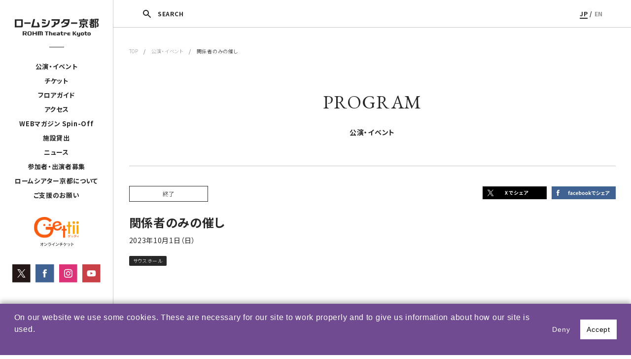

--- FILE ---
content_type: text/html; charset=UTF-8
request_url: https://rohmtheatrekyoto.jp/event/114041/
body_size: 10209
content:
<!DOCTYPE html>
<html lang="ja">
<head>

<!-- Google tag (gtag.js) -->
<script async src="https://www.googletagmanager.com/gtag/js?id=G-8G95YGM7HE"></script>
<script>
  window.dataLayer = window.dataLayer || [];
  function gtag(){dataLayer.push(arguments);}
  gtag('js', new Date());

  gtag('config', 'G-8G95YGM7HE');
</script>
<meta charset="utf-8">
<meta name="viewport" content="width=device-width, initial-scale=1">
<script src="https://rohmtheatrekyoto.jp/wp-content/themes/rohmtheatrekyoto/js/vendor/viewport-extra.min.js"></script>
<script src="https://rohmtheatrekyoto.jp/wp-content/themes/rohmtheatrekyoto/js/vendor/ua.min.js"></script>
<meta name="format-detection" content="telephone=no">
<meta http-equiv="X-UA-Compatible" content="IE=edge,chrome=1">
<meta http-equiv="Content-Type" content="text/http; charset=utf-8" />
<meta name="description" content="ロームシアター京都は、文化芸術の創造・発信拠点として、文化芸術都市・京都の名を高め、京都のまち全体の発展に寄与することを目指しています。舞台芸術公演が行われるホール以外に、賑わいを創出する新しい施設を備えることで、これまでにない開かれた場が生まれ、「劇場のある空間」を中心として、人々の暮らしの感覚と芸術とが相互に繋がり、京都に新しい「劇場文化」を形づくります。">
<meta name="keywords" content="ロームシアター,京都会館,劇場,貸館,演劇,ダンス,コンサート,蔦谷書店,小澤征爾,舞台芸術">
<meta name="author" content="ROHM Theatre Kyoto">
<meta name="copyright" content="Copyright &copy; ROHM Theatre Kyoto All right reserved">
<title>関係者のみの催し  |  ロームシアター京都</title>

<link rel="icon" href="/favicon.ico">
<!--link rel="apple-touch-icon" sizes="180x180" href="/apple-touch-icon.png">-->



<link rel="canonical" href="https://rohmtheatrekyoto.jp/event/114041/" />

	<meta property="og:locale" content="ja_JP" />
	<meta property="fb:app_id" content="2135429073336381" />
	<meta property="og:site_name" content="ロームシアター京都" />
	<meta property="og:type" content="article" />
	<meta property="og:title" content="関係者のみの催し" />
	<meta property="og:url" content="https://rohmtheatrekyoto.jp/event/114041/">
					<meta property="og:description" content="ロームシアター京都は、文化芸術の創造・発信拠点として、文化芸術都市・京都の名を高め、京都のまち全体の発展に寄与することを目指しています。舞台芸術公演が行われるホール以外に、賑わいを創出する新しい施設を" />
					<meta property="og:image" content="https://rohmtheatrekyoto.jp/wp-content/themes/rohmtheatrekyoto/img/profile.jpg" />
				<meta name="twitter:card" content="summary" />
	<meta name="twitter:site" content="https://rohmtheatrekyoto.jp/event/114041/" />
	<meta name="twitter:title" content="関係者のみの催し" />
					<meta name="twitter:description" content="ロームシアター京都は、文化芸術の創造・発信拠点として、文化芸術都市・京都の名を高め、京都のまち全体の発展に寄与することを目指しています。舞台芸術公演が行われるホール以外に、賑わいを創出する新しい施設を" />
					<meta name="twitter:image" content="https://rohmtheatrekyoto.jp/wp-content/themes/rohmtheatrekyoto/img/profile.jpg">
				<meta name="twitter:creator" content="@RT_Kyoto" />


<meta name='robots' content='max-image-preview:large' />
	<style>img:is([sizes="auto" i], [sizes^="auto," i]) { contain-intrinsic-size: 3000px 1500px }</style>
	<link rel="alternate" hreflang="ja" href="https://rohmtheatrekyoto.jp/event/114041/" />
<link rel="alternate" hreflang="x-default" href="https://rohmtheatrekyoto.jp/event/114041/" />
<style id='classic-theme-styles-inline-css' type='text/css'>
/*! This file is auto-generated */
.wp-block-button__link{color:#fff;background-color:#32373c;border-radius:9999px;box-shadow:none;text-decoration:none;padding:calc(.667em + 2px) calc(1.333em + 2px);font-size:1.125em}.wp-block-file__button{background:#32373c;color:#fff;text-decoration:none}
</style>
<style id='global-styles-inline-css' type='text/css'>
:root{--wp--preset--aspect-ratio--square: 1;--wp--preset--aspect-ratio--4-3: 4/3;--wp--preset--aspect-ratio--3-4: 3/4;--wp--preset--aspect-ratio--3-2: 3/2;--wp--preset--aspect-ratio--2-3: 2/3;--wp--preset--aspect-ratio--16-9: 16/9;--wp--preset--aspect-ratio--9-16: 9/16;--wp--preset--color--black: #000000;--wp--preset--color--cyan-bluish-gray: #abb8c3;--wp--preset--color--white: #ffffff;--wp--preset--color--pale-pink: #f78da7;--wp--preset--color--vivid-red: #cf2e2e;--wp--preset--color--luminous-vivid-orange: #ff6900;--wp--preset--color--luminous-vivid-amber: #fcb900;--wp--preset--color--light-green-cyan: #7bdcb5;--wp--preset--color--vivid-green-cyan: #00d084;--wp--preset--color--pale-cyan-blue: #8ed1fc;--wp--preset--color--vivid-cyan-blue: #0693e3;--wp--preset--color--vivid-purple: #9b51e0;--wp--preset--gradient--vivid-cyan-blue-to-vivid-purple: linear-gradient(135deg,rgba(6,147,227,1) 0%,rgb(155,81,224) 100%);--wp--preset--gradient--light-green-cyan-to-vivid-green-cyan: linear-gradient(135deg,rgb(122,220,180) 0%,rgb(0,208,130) 100%);--wp--preset--gradient--luminous-vivid-amber-to-luminous-vivid-orange: linear-gradient(135deg,rgba(252,185,0,1) 0%,rgba(255,105,0,1) 100%);--wp--preset--gradient--luminous-vivid-orange-to-vivid-red: linear-gradient(135deg,rgba(255,105,0,1) 0%,rgb(207,46,46) 100%);--wp--preset--gradient--very-light-gray-to-cyan-bluish-gray: linear-gradient(135deg,rgb(238,238,238) 0%,rgb(169,184,195) 100%);--wp--preset--gradient--cool-to-warm-spectrum: linear-gradient(135deg,rgb(74,234,220) 0%,rgb(151,120,209) 20%,rgb(207,42,186) 40%,rgb(238,44,130) 60%,rgb(251,105,98) 80%,rgb(254,248,76) 100%);--wp--preset--gradient--blush-light-purple: linear-gradient(135deg,rgb(255,206,236) 0%,rgb(152,150,240) 100%);--wp--preset--gradient--blush-bordeaux: linear-gradient(135deg,rgb(254,205,165) 0%,rgb(254,45,45) 50%,rgb(107,0,62) 100%);--wp--preset--gradient--luminous-dusk: linear-gradient(135deg,rgb(255,203,112) 0%,rgb(199,81,192) 50%,rgb(65,88,208) 100%);--wp--preset--gradient--pale-ocean: linear-gradient(135deg,rgb(255,245,203) 0%,rgb(182,227,212) 50%,rgb(51,167,181) 100%);--wp--preset--gradient--electric-grass: linear-gradient(135deg,rgb(202,248,128) 0%,rgb(113,206,126) 100%);--wp--preset--gradient--midnight: linear-gradient(135deg,rgb(2,3,129) 0%,rgb(40,116,252) 100%);--wp--preset--font-size--small: 13px;--wp--preset--font-size--medium: 20px;--wp--preset--font-size--large: 36px;--wp--preset--font-size--x-large: 42px;--wp--preset--spacing--20: 0.44rem;--wp--preset--spacing--30: 0.67rem;--wp--preset--spacing--40: 1rem;--wp--preset--spacing--50: 1.5rem;--wp--preset--spacing--60: 2.25rem;--wp--preset--spacing--70: 3.38rem;--wp--preset--spacing--80: 5.06rem;--wp--preset--shadow--natural: 6px 6px 9px rgba(0, 0, 0, 0.2);--wp--preset--shadow--deep: 12px 12px 50px rgba(0, 0, 0, 0.4);--wp--preset--shadow--sharp: 6px 6px 0px rgba(0, 0, 0, 0.2);--wp--preset--shadow--outlined: 6px 6px 0px -3px rgba(255, 255, 255, 1), 6px 6px rgba(0, 0, 0, 1);--wp--preset--shadow--crisp: 6px 6px 0px rgba(0, 0, 0, 1);}:where(.is-layout-flex){gap: 0.5em;}:where(.is-layout-grid){gap: 0.5em;}body .is-layout-flex{display: flex;}.is-layout-flex{flex-wrap: wrap;align-items: center;}.is-layout-flex > :is(*, div){margin: 0;}body .is-layout-grid{display: grid;}.is-layout-grid > :is(*, div){margin: 0;}:where(.wp-block-columns.is-layout-flex){gap: 2em;}:where(.wp-block-columns.is-layout-grid){gap: 2em;}:where(.wp-block-post-template.is-layout-flex){gap: 1.25em;}:where(.wp-block-post-template.is-layout-grid){gap: 1.25em;}.has-black-color{color: var(--wp--preset--color--black) !important;}.has-cyan-bluish-gray-color{color: var(--wp--preset--color--cyan-bluish-gray) !important;}.has-white-color{color: var(--wp--preset--color--white) !important;}.has-pale-pink-color{color: var(--wp--preset--color--pale-pink) !important;}.has-vivid-red-color{color: var(--wp--preset--color--vivid-red) !important;}.has-luminous-vivid-orange-color{color: var(--wp--preset--color--luminous-vivid-orange) !important;}.has-luminous-vivid-amber-color{color: var(--wp--preset--color--luminous-vivid-amber) !important;}.has-light-green-cyan-color{color: var(--wp--preset--color--light-green-cyan) !important;}.has-vivid-green-cyan-color{color: var(--wp--preset--color--vivid-green-cyan) !important;}.has-pale-cyan-blue-color{color: var(--wp--preset--color--pale-cyan-blue) !important;}.has-vivid-cyan-blue-color{color: var(--wp--preset--color--vivid-cyan-blue) !important;}.has-vivid-purple-color{color: var(--wp--preset--color--vivid-purple) !important;}.has-black-background-color{background-color: var(--wp--preset--color--black) !important;}.has-cyan-bluish-gray-background-color{background-color: var(--wp--preset--color--cyan-bluish-gray) !important;}.has-white-background-color{background-color: var(--wp--preset--color--white) !important;}.has-pale-pink-background-color{background-color: var(--wp--preset--color--pale-pink) !important;}.has-vivid-red-background-color{background-color: var(--wp--preset--color--vivid-red) !important;}.has-luminous-vivid-orange-background-color{background-color: var(--wp--preset--color--luminous-vivid-orange) !important;}.has-luminous-vivid-amber-background-color{background-color: var(--wp--preset--color--luminous-vivid-amber) !important;}.has-light-green-cyan-background-color{background-color: var(--wp--preset--color--light-green-cyan) !important;}.has-vivid-green-cyan-background-color{background-color: var(--wp--preset--color--vivid-green-cyan) !important;}.has-pale-cyan-blue-background-color{background-color: var(--wp--preset--color--pale-cyan-blue) !important;}.has-vivid-cyan-blue-background-color{background-color: var(--wp--preset--color--vivid-cyan-blue) !important;}.has-vivid-purple-background-color{background-color: var(--wp--preset--color--vivid-purple) !important;}.has-black-border-color{border-color: var(--wp--preset--color--black) !important;}.has-cyan-bluish-gray-border-color{border-color: var(--wp--preset--color--cyan-bluish-gray) !important;}.has-white-border-color{border-color: var(--wp--preset--color--white) !important;}.has-pale-pink-border-color{border-color: var(--wp--preset--color--pale-pink) !important;}.has-vivid-red-border-color{border-color: var(--wp--preset--color--vivid-red) !important;}.has-luminous-vivid-orange-border-color{border-color: var(--wp--preset--color--luminous-vivid-orange) !important;}.has-luminous-vivid-amber-border-color{border-color: var(--wp--preset--color--luminous-vivid-amber) !important;}.has-light-green-cyan-border-color{border-color: var(--wp--preset--color--light-green-cyan) !important;}.has-vivid-green-cyan-border-color{border-color: var(--wp--preset--color--vivid-green-cyan) !important;}.has-pale-cyan-blue-border-color{border-color: var(--wp--preset--color--pale-cyan-blue) !important;}.has-vivid-cyan-blue-border-color{border-color: var(--wp--preset--color--vivid-cyan-blue) !important;}.has-vivid-purple-border-color{border-color: var(--wp--preset--color--vivid-purple) !important;}.has-vivid-cyan-blue-to-vivid-purple-gradient-background{background: var(--wp--preset--gradient--vivid-cyan-blue-to-vivid-purple) !important;}.has-light-green-cyan-to-vivid-green-cyan-gradient-background{background: var(--wp--preset--gradient--light-green-cyan-to-vivid-green-cyan) !important;}.has-luminous-vivid-amber-to-luminous-vivid-orange-gradient-background{background: var(--wp--preset--gradient--luminous-vivid-amber-to-luminous-vivid-orange) !important;}.has-luminous-vivid-orange-to-vivid-red-gradient-background{background: var(--wp--preset--gradient--luminous-vivid-orange-to-vivid-red) !important;}.has-very-light-gray-to-cyan-bluish-gray-gradient-background{background: var(--wp--preset--gradient--very-light-gray-to-cyan-bluish-gray) !important;}.has-cool-to-warm-spectrum-gradient-background{background: var(--wp--preset--gradient--cool-to-warm-spectrum) !important;}.has-blush-light-purple-gradient-background{background: var(--wp--preset--gradient--blush-light-purple) !important;}.has-blush-bordeaux-gradient-background{background: var(--wp--preset--gradient--blush-bordeaux) !important;}.has-luminous-dusk-gradient-background{background: var(--wp--preset--gradient--luminous-dusk) !important;}.has-pale-ocean-gradient-background{background: var(--wp--preset--gradient--pale-ocean) !important;}.has-electric-grass-gradient-background{background: var(--wp--preset--gradient--electric-grass) !important;}.has-midnight-gradient-background{background: var(--wp--preset--gradient--midnight) !important;}.has-small-font-size{font-size: var(--wp--preset--font-size--small) !important;}.has-medium-font-size{font-size: var(--wp--preset--font-size--medium) !important;}.has-large-font-size{font-size: var(--wp--preset--font-size--large) !important;}.has-x-large-font-size{font-size: var(--wp--preset--font-size--x-large) !important;}
:where(.wp-block-post-template.is-layout-flex){gap: 1.25em;}:where(.wp-block-post-template.is-layout-grid){gap: 1.25em;}
:where(.wp-block-columns.is-layout-flex){gap: 2em;}:where(.wp-block-columns.is-layout-grid){gap: 2em;}
:root :where(.wp-block-pullquote){font-size: 1.5em;line-height: 1.6;}
</style>
<link rel='stylesheet' id='contact-form-7-css' href='https://rohmtheatrekyoto.jp/wp-content/plugins/contact-form-7/includes/css/styles.css?ver=6.0.6' type='text/css' media='all' />
<link rel='stylesheet' id='contact-form-7-confirm-css' href='https://rohmtheatrekyoto.jp/wp-content/plugins/contact-form-7-add-confirm/includes/css/styles.css?ver=5.1' type='text/css' media='all' />
<link rel='stylesheet' id='rohmtheatrekyoto_drawer-css' href='https://rohmtheatrekyoto.jp/wp-content/themes/rohmtheatrekyoto/assets/css/drawer.css?ver=6.8.3' type='text/css' media='all' />
<link rel='stylesheet' id='rohmtheatrekyoto_theme_style-css' href='https://rohmtheatrekyoto.jp/wp-content/themes/rohmtheatrekyoto/assets/css/style.css?ver=6.8.3' type='text/css' media='all' />
<link rel='stylesheet' id='rohmtheatrekyoto_slider-css' href='https://rohmtheatrekyoto.jp/wp-content/themes/rohmtheatrekyoto/assets/css/slick.css?ver=6.8.3' type='text/css' media='all' />
<link rel='stylesheet' id='rohmtheatrekyoto_slider_theme-css' href='https://rohmtheatrekyoto.jp/wp-content/themes/rohmtheatrekyoto/assets/css/slick-theme.css?ver=6.8.3' type='text/css' media='all' />
<link rel='stylesheet' id='rohmtheatrekyoto_popup-css' href='https://rohmtheatrekyoto.jp/wp-content/themes/rohmtheatrekyoto/assets/css/magnific-popup.css?ver=6.8.3' type='text/css' media='all' />
<script type="text/javascript" src="https://rohmtheatrekyoto.jp/wp-includes/js/jquery/jquery.min.js?ver=3.7.1" id="jquery-core-js"></script>
<script type="text/javascript" src="https://rohmtheatrekyoto.jp/wp-includes/js/jquery/jquery-migrate.min.js?ver=3.4.1" id="jquery-migrate-js"></script>
<script type="text/javascript" src="https://rohmtheatrekyoto.jp/wp-content/themes/rohmtheatrekyoto/js/vendor/modernizr-2.8.3-respond-1.4.2.min.js?ver=6.8.3" id="rohmtheatrekyoto_modernizr-js"></script>
<script type="text/javascript" src="https://rohmtheatrekyoto.jp/wp-content/themes/rohmtheatrekyoto/js/vendor/picturefill.js?ver=6.8.3" id="rohmtheatrekyoto_picturefill-js"></script>
<link rel="canonical" href="https://rohmtheatrekyoto.jp/event/114041/" />
</head>
<body class="wp-singular event-template-default single single-event postid-114041 wp-theme-rohmtheatrekyoto drawer drawer--top ja">

<script type="text/javascript">
  var _ulcc_conf = _ulcc_conf || {};
  _ulcc_conf['domain'] = 'rohmtheatrekyoto.jp';
  _ulcc_conf['ga_tracking_id'] = 'G-8G95YGM7HE';
  _ulcc_conf['cookie_policy_url'] = ''
  _ulcc_conf['cookie_expiry_days'] = { 'allow': 365, 'deny': 30 };


  var _ulccwid_options = {
    design: {
      bg_color: "#704b92",
      text_color: "#FFFFFF",
      btn_bg_color: "#FFFFFF",
      btn_text_color: "#000000"
    },
    content: {
      ja: {
        message: "当サイトでは、利用状況を把握するためクッキーを使用しています。サイトのクッキーに関しては、『<a href='https://rohmtheatrekyoto.jp/site-policy/''>サイトポリシー</a>』をご覧ください。お客様情報の取扱いに関しては、『<a href='https://rohmtheatrekyoto.jp/privacy/''>プライバシーポリシー</a>』をご覧ください。",
        link_text: "",
        link_url: "",
        allow_btn_text: "同意する",
        deny_btn_text: "同意しない"
      },
      en: {
        message: "",
        link_text: "",
        link_url: "",
        allow_btn_text: "",
        deny_btn_text: ""
      }
    }
  };

  var _ulcc_allow_cookie_function = function(){
  };

  var _ulcc_deny_cookie_function = function(){
  };

  var _gaq = _gaq || [];
  (function () {
    var js_src = 'https://rohmtheatrekyoto.jp/wp-content/themes/rohmtheatrekyoto/js/ulcc.min.js';
    var style_src = 'https://rohmtheatrekyoto.jp/wp-content/themes/rohmtheatrekyoto/assets/css/ulcc.css';

    var cc = document.createElement('script'); cc.type = 'text/javascript'; cc.async = true;
    cc.src = js_src;
    var s = document.getElementsByTagName('script')[0];
    s.parentNode.insertBefore(cc, s);

    var head = document.getElementsByTagName('head')[0];
    var link = document.createElement('link');
    link.rel = 'stylesheet';
    link.type = 'text/css';
    link.href = style_src;
    link.media = 'all';
    head.appendChild(link);
  })();
</script>

<script>
  window.fbAsyncInit = function() {
    FB.init({
      appId      : '2135429073336381',
      xfbml      : true,
      version    : 'v3.1'
    });
    FB.AppEvents.logPageView();
  };

  (function(d, s, id){
     var js, fjs = d.getElementsByTagName(s)[0];
     if (d.getElementById(id)) {return;}
     js = d.createElement(s); js.id = id;
     js.src = "https://connect.facebook.net/en_US/sdk.js";
     fjs.parentNode.insertBefore(js, fjs);
   }(document, 'script', 'facebook-jssdk'));
</script>


<div class="btn-sp sp">
    <button type="button" class="drawer-toggle drawer-hamburger">
      <span class="drawer-hamburger-icon"></span>
    </button>
</div>


<div class="drawer-nav sp" role="navigation">
  <div class="drawer-menu">
    <div class="navi">
                <div class="lang-box"><a href="https://rohmtheatrekyoto.jp/event/114041/" class="on">JP</a> / <a href="" class="">EN</a></div>
        <ul class="gnavi">
          <li class="drawer-dropdown">
            <a href="#" data-toggle="dropdown" role="button" aria-expanded="false" class="row">公演・イベント<div class="icn"><span></span></div></a>
            <ul class="drawer-dropdown-menu">
              <li><a href="https://rohmtheatrekyoto.jp/program/">月間スケジュール</a></li>
              <!--li><a href=""></a></li-->
              <li><a href="https://rohmtheatrekyoto.jp/program/season2025/">自主事業ラインアップ</a></li>

              <li><a href="https://rohmtheatrekyoto.jp/program/all-year/">通年事業</a></li>
              <li><a href="https://rohmtheatrekyoto.jp/repertory/">レパートリー作品</a></li>              <li><a href="https://rohmtheatrekyoto.jp/program/past/">過去の公演・イベント</a></li>
              <li><a href="https://rohmtheatrekyoto.jp/archives/">コラム＆アーカイヴ</a></li>            </ul>
          </li>

                      <li class="drawer-dropdown">
              <a href="#" data-toggle="dropdown" role="button" aria-expanded="false" class="row">チケット<div class="icn"><span></span></div></a>
              <ul class="drawer-dropdown-menu">
                <li><a href="https://rohmtheatrekyoto.jp/tickets/">チケット</a></li>
                <li><a href="https://rohmtheatrekyoto.jp/membership/">Club会員（有料会員）</a></li>
              </ul>
            </li>
          

                      <li class="drawer-dropdown">
              <a href="#" data-toggle="dropdown" role="button" aria-expanded="false" class="row">フロアガイド<div class="icn"><span></span></div></a>
              <ul class="drawer-dropdown-menu">
               <li><a href="https://rohmtheatrekyoto.jp/floorguide/">フロアガイド</a></li>
                <li><a href="https://rohmtheatrekyoto.jp/accessibility/">アクセシビリティ</a></li>
                <!--li><a href=""></a></li-->
              </ul>
            </li>
          

          <li><a href="https://rohmtheatrekyoto.jp/access/">アクセス</a></li>
          <li><a href="https://rohmtheatrekyoto.jp/spin-off/">WEBマガジン Spin-Off</a></li>
                      <li class="drawer-dropdown">
              <a href="#" data-toggle="dropdown" role="button" aria-expanded="false" class="row">施設貸出<div class="icn"><span></span></div></a>
              <ul class="drawer-dropdown-menu">
               <li><a href="https://rohmtheatrekyoto.jp/rental/">貸出利用にあたって</a></li>
                <li><a href="https://rohmtheatrekyoto.jp/rental/apply/">利用申請</a></li>
                <li><a href="https://rohmtheatrekyoto.jp/rental/price/">料金</a></li>
                <li><a href="https://rohmtheatrekyoto.jp/rental/facility/">設備</a></li>
                <li><a href="https://rohmtheatrekyoto.jp/rental/download/">申請書・図面等ダウンロード</a></li>
                <li><a href="https://rohmtheatrekyoto.jp/rental/table/">施設空き状況表</a></li>
              </ul>
            </li>
          
                      <li><a href="https://rohmtheatrekyoto.jp/news/">ニュース</a></li>
          
                      <li><a href="https://rohmtheatrekyoto.jp/join/">参加者・出演者募集</a></li>
          
          <li class="drawer-dropdown">
            <a href="#" data-toggle="dropdown" role="button" aria-expanded="false" class="row">ロームシアター京都について<div class="icn"><span></span></div></a>
            <ul class="drawer-dropdown-menu">
              <li><a href="https://rohmtheatrekyoto.jp/about/#concept" class="a1">ロームシアター京都について</a></li>
              <li><a href="https://rohmtheatrekyoto.jp/about/#concept" class="a2">劇場コンセプト</a></li>
              <li><a href="https://rohmtheatrekyoto.jp/about/#history" class="a3">沿革</a></li>
              <li><a href="https://rohmtheatrekyoto.jp/about/#message" class="a4">ごあいさつ</a></li>
            </ul>
          </li>

                      <li><a href="https://rohmtheatrekyoto.jp/supporter/">ご支援のお願い</a></li>
            <li><a href="https://rohmtheatrekyoto.jp/press/">プレス</a></li>
            <li><a href="https://rohmtheatrekyoto.jp/administration/">採用・入札情報</a></li>
            <li><a href="https://rohmtheatrekyoto.jp/site-policy/">サイトポリシー</a></li>
            <li><a href="https://rohmtheatrekyoto.jp/privacy/">プライバシーポリシー</a></li>
          
        </ul>
        <div class="header-banner-list-sp row-space">
            <div class="left">
              <a href="https://www.s2.e-get.jp/kyoto/pt/" target="_blank" rel="noopener noreferrer"><img src="https://rohmtheatrekyoto.jp/wp-content/themes/rohmtheatrekyoto/img/gettii_banner.svg" alt="Gettii オンラインチケット"></a>            </div>
            <ul class="row">
              <li><a href="https://twitter.com/RT_Kyoto" target="_blank" rel="noopener noreferrer"><img src="https://rohmtheatrekyoto.jp/wp-content/themes/rohmtheatrekyoto/img/x_icon.svg" alt="Twitter"></a></li>
              <li><a href="https://www.facebook.com/ROHMTheatreKyoto/" target="_blank" rel="noopener noreferrer"><img src="https://rohmtheatrekyoto.jp/wp-content/themes/rohmtheatrekyoto/img/fb_icon.svg" alt="facebook"></a></li>
              <li><a href="https://www.instagram.com/rohmtheatrekyoto/" target="_blank" rel="noopener noreferrer"><img src="https://rohmtheatrekyoto.jp/wp-content/themes/rohmtheatrekyoto/img/insta_icon.svg" alt="Instagram"></a></li>
              <li><a href="https://www.youtube.com/c/ROHMTheatreKyoto2016" target="_blank" rel="noopener noreferrer"><img src="https://rohmtheatrekyoto.jp/wp-content/themes/rohmtheatrekyoto/img/yt_icon.svg" alt="YouTube"></a></li>
            </ul>
        </div>
    </div>
  </div>
</div>



<div class="rtk">
<header>
  <div class="inner">

    <div class="search-btn-sp"></div>

                <p class="logo"><a href="https://rohmtheatrekyoto.jp"><img src="https://rohmtheatrekyoto.jp/wp-content/themes/rohmtheatrekyoto/img/ROHMtheatre_logo.svg" alt="ロームシアター京都"></a></p>
          
    <div class="pctb">
      <nav>
        <div class="line"></div>
        <ul>
          <li class="btn-submenu">
                          <a href="https://rohmtheatrekyoto.jp/program/">公演・イベント</a>
                        <div class="sub">
              <div class="sub-menu-btn"><span><a href="https://rohmtheatrekyoto.jp/program/">月間スケジュール</a></span></div>
                            <div class="sub-menu-btn"><!--div class="sub-menu-btn dropsubmenu"-->
                <span class="b"><a href="https://rohmtheatrekyoto.jp/program/season2025/" class="subsubbtn">自主事業ラインアップ</a></span>                <!--div class="subsub">
                  <span><a href="https://rohmtheatrekyoto.jp/program/season2023/">2023年度 自主事業</a></span>
                  <span><a href="https://rohmtheatrekyoto.jp/program/season2024/">2024年度 自主事業</a></span>
                </div-->
              </div>
              <div class="sub-menu-btn">
                <span class="b"><a href="https://rohmtheatrekyoto.jp/program/all-year/" class="subsubbtn">通年事業</a></span>
              </div>
                              <div class="sub-menu-btn">
                  <span><a href="https://rohmtheatrekyoto.jp/repertory/">レパートリー作品</a></span>
                </div>
                            <div class="sub-menu-btn">
                <span><a href="https://rohmtheatrekyoto.jp/program/past/">過去の公演・イベント</a></span>
              </div>
                              <div class="sub-menu-btn">
                  <span><a href="https://rohmtheatrekyoto.jp/archives/">コラム＆アーカイヴ</a></span>
                </div>
                          </div>
          </li>
                      <li class="btn-submenu3"><a href="https://rohmtheatrekyoto.jp/tickets/">チケット</a>
              <div class="sub3">
                <div class="sub-menu-btn"><span><a href="https://rohmtheatrekyoto.jp/tickets/">チケット</a></span></div>
                <div class="sub-menu-btn"><span><a href="https://rohmtheatrekyoto.jp/tickets/membership/">Club会員（有料会員）</a></span></div>
              </div>
            </li>
          
          
                      <li class="btn-submenu4"><a href="https://rohmtheatrekyoto.jp/floorguide/">フロアガイド</a>
              <div class="sub4">
                <div class="sub-menu-btn"><span><a href="https://rohmtheatrekyoto.jp/floorguide/">フロアガイド</a></span></div>
                <div class="sub-menu-btn"><span><a href="https://rohmtheatrekyoto.jp/accessibility/">アクセシビリティ</a></span></div>
                <!--div class="sub-menu-btn"><span><a href=""></a></span></div-->
              </div>
            </li>
          
           <li><a href="https://rohmtheatrekyoto.jp/access/">アクセス</a></li>
           <li><a href="https://rohmtheatrekyoto.jp/spin-off/">WEBマガジン Spin-Off</a></li>
                      <li class="btn-submenu2"><a href="https://rohmtheatrekyoto.jp/rental/">施設貸出</a>
              <div class="sub2">
                <div class="sub-menu-btn"><span><a href="https://rohmtheatrekyoto.jp/rental/">貸出利用にあたって</a></span></div>
                <div class="sub-menu-btn"><span><a href="https://rohmtheatrekyoto.jp/rental/apply/">利用申請</a></span></div>
                <div class="sub-menu-btn"><span><a href="https://rohmtheatrekyoto.jp/rental/price/">料金</a></span></div>
                <div class="sub-menu-btn"><span><a href="https://rohmtheatrekyoto.jp/rental/facility/">設備</a></span></div>
                <div class="sub-menu-btn"><span><a href="https://rohmtheatrekyoto.jp/rental/download/">申請書・図面等ダウンロード</a></span></div>
                <div class="sub-menu-btn"><span><a href="https://rohmtheatrekyoto.jp/rental/table/">施設空き状況表</a></span></div>
              </div>
            </li>
                    <li><a href="https://rohmtheatrekyoto.jp/news/">ニュース</a></li>          <li><a href="https://rohmtheatrekyoto.jp/join/">参加者・出演者募集</a></li>
          <li><a href="https://rohmtheatrekyoto.jp/about/">ロームシアター京都について</a></li>

          <li><a href="https://rohmtheatrekyoto.jp/supporter">ご支援のお願い</a></li>        </ul>
      </nav>
      <ul class="header-banner-list">
          <li class="getti">
            <a href="https://www.s2.e-get.jp/kyoto/pt/" target="_blank" rel="noopener noreferrer"><img src="https://rohmtheatrekyoto.jp/wp-content/themes/rohmtheatrekyoto/img/gettii_banner.svg" alt="Gettii オンラインチケット"></a></li>
      </ul>
      <ul class="header-banner-list sns-b-area row">
          <li class="tw"><a href="https://twitter.com/RT_Kyoto" target="_blank" rel="noopener noreferrer"><img src="https://rohmtheatrekyoto.jp/wp-content/themes/rohmtheatrekyoto/img/x_icon.svg" alt="Twitter"></a></li>
          <li class="fb"><a href="https://www.facebook.com/ROHMTheatreKyoto/" target="_blank" rel="noopener noreferrer"><img src="https://rohmtheatrekyoto.jp/wp-content/themes/rohmtheatrekyoto/img/fb_icon.svg" alt="facebook"></a></li>
          <li class="insta"><a href="https://www.instagram.com/rohmtheatrekyoto/" target="_blank" rel="noopener noreferrer"><img src="https://rohmtheatrekyoto.jp/wp-content/themes/rohmtheatrekyoto/img/insta_icon.svg" alt="Instagram"></a></li>
          <li class="yt"><a href="https://www.youtube.com/c/ROHMTheatreKyoto2016" target="_blank" rel="noopener noreferrer"><img src="https://rohmtheatrekyoto.jp/wp-content/themes/rohmtheatrekyoto/img/yt_icon.svg" alt="YouTube"></a></li>
      </ul>
    </div>
  </div>

  <div class="search-box-sp">
      <div class="h-search-box">
        <form role="search" method="GET" id="searchform" action="https://rohmtheatrekyoto.jp/" >
          <div class="row">
            <input type="text" value="" name="s" class="s" placeholder="キーワードを入力" />
            <input type="submit" class="searchsubmit" value="SEARCH" />
          </div>
        </form>
      </div>
  </div>



    

</header>





<div id="container">

  <div class="pctb">
    <div class="page-bar">
      <div class="search-box">
          <div class="row-space">
            <div class="h-search-box">
              <form role="search" method="GET" id="searchform" action="https://rohmtheatrekyoto.jp/" >
                <input type="text" value="" name="s" class="s" placeholder="キーワードを入力" />
                <input type="submit" class="searchsubmit" value="SEARCH" />
              </form>
            </div>
            <div class="h-search-close-btn"><img src="https://rohmtheatrekyoto.jp/wp-content/themes/rohmtheatrekyoto/img/icon-close.png" alt="閉じる"></div>
          </div>
      </div>
      <div class="co-head row">
        <div class="search-btn"><span>SEARCH</span></div>
        <div class="lang-box"><a href="https://rohmtheatrekyoto.jp/event/114041/" class="on">JP</a> / <a href="" class="">EN</a></div>
      </div>
    </div>


  </div>






	<section id="pan">
		<div class="inner_wrapper">
			<a href="https://rohmtheatrekyoto.jp">TOP</a>　/　<a href="https://rohmtheatrekyoto.jp/program/">公演・イベント</a>　/　関係者のみの催し		</div>
	</section>





	<article class="post-content-box">
		<div class="inner_wrapper">
			<div class="p-ttl">PROGRAM<span>公演・イベント</span></div>


			<div class="rohm-post-box">
				<div class="post-header">
					<div class="row-space-pc">
						<div class="meta">
							<div class="row">
								<p class="status"><span>終了</span></p>															</div>
							<p class="sub-ttl"></p>
							<h1>関係者のみの催し</h1>
														<p class="date">2023年10月1日（日）</p>
							<span class="place">サウスホール</span>						</div>
						
<div class="post-sns-box">
	<ul class="row">
		<li><a href="http://twitter.com/share?text=%E9%96%A2%E4%BF%82%E8%80%85%E3%81%AE%E3%81%BF%E3%81%AE%E5%82%AC%E3%81%97&url=https://rohmtheatrekyoto.jp/event/114041/&hashtags=" rel="nofollow" onclick="window.open(this.href, 'window', 'width=650, height=450, menubar=no, toolbar=no, scrollbars=yes'); return false;"><img src="https://rohmtheatrekyoto.jp/wp-content/themes/rohmtheatrekyoto/img/x_banner_small.svg" alt="twitter"></a></li>
		<li><a href="https://www.facebook.com/sharer/sharer.php?u=https://rohmtheatrekyoto.jp/event/114041/" onclick="window.open(this.href, 'window', 'width=650, height=450, menubar=no, toolbar=no, scrollbars=yes'); return false;"><img src="https://rohmtheatrekyoto.jp/wp-content/themes/rohmtheatrekyoto/img/facebook_banner_small.svg" alt="facebook"></a></li>
	</ul>
</div>					</div>
				</div>

				<div class="post-body">
					<section>

								
						<div class="description row-space-pc">
							<div class="txt">
															</div>
													</div>
					</section>
										<section>
												<div class="post-detail-box2 row-space-pc">
													<div class="left">
								<h2>開催日時・会場</h2>

							
							</div>
							<div class="right">
																										<p>2023年10月1日（日）</p>

									
																					<p>会場：<a href="https://rohmtheatrekyoto.jp/floorguide/south-hall/">サウスホール</a></p>
												
																									</div>
						</div>
					</section>
																																					</div>
			</div>



			

						
			<div class="btn-wt-bk-line-arrow2"><a href="https://rohmtheatrekyoto.jp/program/">月間スケジュールに戻る</a></div>

		</div>
	</article>





<footer>
	<div class="pctb">
	<ul class="fnavi row-space-wrap-pc">
		<li>
			<h4><a href="https://rohmtheatrekyoto.jp">HOME</a></h4>
			<h4><a href="https://rohmtheatrekyoto.jp/news/">ニュース</a></h4>
			<h4><a href="https://rohmtheatrekyoto.jp/program/">公演・イベント</a></h4>
			<p class="ffs"><a href="https://rohmtheatrekyoto.jp/program/">月間スケジュール</a></p>
			<p><a href="https://rohmtheatrekyoto.jp/program/season2025/">自主事業</a></p>
			<p><a href="https://rohmtheatrekyoto.jp/program/all-year/">通年事業</a></p>
			<p><a href="https://rohmtheatrekyoto.jp/program/past/">過去の公演・イベント</a></p>
			<p><a href="https://rohmtheatrekyoto.jp/archives/">コラム＆アーカイヴ</a></p>		</li>
				<li>
							<h4><a href="https://rohmtheatrekyoto.jp/tickets/">チケット</a></h4>
						<p class="ffs"><a href="https://rohmtheatrekyoto.jp/tickets/guide/">購入方法</a></p>
				<p class="ffl"><a href="https://rohmtheatrekyoto.jp/tickets/membership/">Club会員（有料会員）</a></p>
						<h4><a href="https://rohmtheatrekyoto.jp/floorguide/">フロアガイド</a></h4>
							<p class="ffs ffl"><a href="https://rohmtheatrekyoto.jp/accessibility/">アクセシビリティ</a></p>
                <!--p class="ffl"><a href=""></a></p-->
						<h4><a href="https://rohmtheatrekyoto.jp/access/">アクセス</a></h4>
		</li>
		<li>
			<h4><a href="https://rohmtheatrekyoto.jp/rental/">施設貸出</a></h4>
			<p class="ffs"><a href="https://rohmtheatrekyoto.jp/rental/">貸出利用にあたって</a></p>
			<p><a href="https://rohmtheatrekyoto.jp/rental/apply/">利用申請</a></p>
			<p><a href="https://rohmtheatrekyoto.jp/rental/price/">料金</a></p>
			<p><a href="https://rohmtheatrekyoto.jp/rental/facility/">設備</a></p>
			<p><a href="https://rohmtheatrekyoto.jp/rental/download/">申請書・図面等ダウンロード</a></p>
			<p><a href="https://rohmtheatrekyoto.jp/rental/table/">施設空き状況表</a></p>
		</li>		<li>
			<h4><a href="https://rohmtheatrekyoto.jp/join/">参加者・出演者募集</a></h4>			<!--<p class="ffs ffl"><a href="">応募</a></p>-->
			<h4><a href="https://rohmtheatrekyoto.jp/about/">ロームシアター京都について</a></h4>
			<p class="ffs"><a href="https://rohmtheatrekyoto.jp/about/#concept" class="a1">劇場コンセプト</a></p>
			<p><a href="https://rohmtheatrekyoto.jp/about/#history" class="a2">沿革</a></p>
			<p><a href="https://rohmtheatrekyoto.jp/about/#message" class="a4">ごあいさつ</a></p>
		</li>
		<li>
			<h4><a href="https://rohmtheatrekyoto.jp/press/">プレス</a></h4>
			<h4><a href="https://rohmtheatrekyoto.jp/membership/">会員制度</a></h4>
			<h4><a href="https://rohmtheatrekyoto.jp/supporter/">ご支援のお願い</a></h4>
			<h4 class="pc"><a href="https://rohmtheatrekyoto.jp/administration/">採用・入札情報</a></h4>
		</li>	</ul>
	</div>
	<ul class="center-link">
		<li class="pc"><a href="https://rohmtheatrekyoto.jp/site-policy/">サイトポリシー</a></li>
		<li class="pc"><a href="https://rohmtheatrekyoto.jp/privacy/">プライバシーポリシー</a></li>
	</ul>	<div class="line"></div>

			<p class="logo"><a href="https://rohmtheatrekyoto.jp"><img src="https://rohmtheatrekyoto.jp/wp-content/themes/rohmtheatrekyoto/img/ROHMtheatre_footerlogo.svg" alt="ロームシアター京都"></a></p>
	
	<p class="address">〒606-8342<br />
	京都市左京区岡崎最勝寺町13<br />
	TEL : <a href="tel:075-771-6051">075-771-6051</a><br />
	FAX : 075-746-3366</p>
	<p class="txt">京都市が設置したロームシアター京都（京都会館）は、指定管理者である公益財団法人京都市音楽芸術文化振興財団が管理・運営をおこなっています。</p>
	<p class="copy">© ROHM Theatre Kyoto.  All rights reserved.</p>

	<p class="credit">トップページメインバナー　撮影：市川靖史</p>
	<div class="pagetop"><span></span></div>
</footer>

</div><!-- container end -->

</div><!-- rtk end -->

<script type="speculationrules">
{"prefetch":[{"source":"document","where":{"and":[{"href_matches":"\/*"},{"not":{"href_matches":["\/wp-*.php","\/wp-admin\/*","\/wp-content\/uploads\/*","\/wp-content\/*","\/wp-content\/plugins\/*","\/wp-content\/themes\/rohmtheatrekyoto\/*","\/*\\?(.+)"]}},{"not":{"selector_matches":"a[rel~=\"nofollow\"]"}},{"not":{"selector_matches":".no-prefetch, .no-prefetch a"}}]},"eagerness":"conservative"}]}
</script>
<script type="text/javascript" src="https://rohmtheatrekyoto.jp/wp-includes/js/dist/hooks.min.js?ver=4d63a3d491d11ffd8ac6" id="wp-hooks-js"></script>
<script type="text/javascript" src="https://rohmtheatrekyoto.jp/wp-includes/js/dist/i18n.min.js?ver=5e580eb46a90c2b997e6" id="wp-i18n-js"></script>
<script type="text/javascript" id="wp-i18n-js-after">
/* <![CDATA[ */
wp.i18n.setLocaleData( { 'text direction\u0004ltr': [ 'ltr' ] } );
/* ]]> */
</script>
<script type="text/javascript" src="https://rohmtheatrekyoto.jp/wp-content/plugins/contact-form-7/includes/swv/js/index.js?ver=6.0.6" id="swv-js"></script>
<script type="text/javascript" id="contact-form-7-js-translations">
/* <![CDATA[ */
( function( domain, translations ) {
	var localeData = translations.locale_data[ domain ] || translations.locale_data.messages;
	localeData[""].domain = domain;
	wp.i18n.setLocaleData( localeData, domain );
} )( "contact-form-7", {"translation-revision-date":"2025-04-11 06:42:50+0000","generator":"GlotPress\/4.0.1","domain":"messages","locale_data":{"messages":{"":{"domain":"messages","plural-forms":"nplurals=1; plural=0;","lang":"ja_JP"},"This contact form is placed in the wrong place.":["\u3053\u306e\u30b3\u30f3\u30bf\u30af\u30c8\u30d5\u30a9\u30fc\u30e0\u306f\u9593\u9055\u3063\u305f\u4f4d\u7f6e\u306b\u7f6e\u304b\u308c\u3066\u3044\u307e\u3059\u3002"],"Error:":["\u30a8\u30e9\u30fc:"]}},"comment":{"reference":"includes\/js\/index.js"}} );
/* ]]> */
</script>
<script type="text/javascript" id="contact-form-7-js-before">
/* <![CDATA[ */
var wpcf7 = {
    "api": {
        "root": "https:\/\/rohmtheatrekyoto.jp\/wp-json\/",
        "namespace": "contact-form-7\/v1"
    },
    "cached": 1
};
/* ]]> */
</script>
<script type="text/javascript" src="https://rohmtheatrekyoto.jp/wp-content/plugins/contact-form-7/includes/js/index.js?ver=6.0.6" id="contact-form-7-js"></script>
<script type="text/javascript" src="https://rohmtheatrekyoto.jp/wp-includes/js/jquery/jquery.form.min.js?ver=4.3.0" id="jquery-form-js"></script>
<script type="text/javascript" src="https://rohmtheatrekyoto.jp/wp-content/plugins/contact-form-7-add-confirm/includes/js/scripts.js?ver=5.1" id="contact-form-7-confirm-js"></script>
<script type="text/javascript" src="https://rohmtheatrekyoto.jp/wp-content/themes/rohmtheatrekyoto/js/vendor/iscroll-lite.js?ver=6.8.3" id="rohmtheatrekyoto_iscroll-js"></script>
<script type="text/javascript" src="//cdnjs.cloudflare.com/ajax/libs/twitter-bootstrap/3.3.7/js/bootstrap.min.js?ver=6.8.3" id="rohmtheatrekyoto_dropdown-js"></script>
<script type="text/javascript" src="https://rohmtheatrekyoto.jp/wp-content/themes/rohmtheatrekyoto/js/vendor/drawer.min.js?ver=6.8.3" id="rohmtheatrekyoto_drawer-js"></script>
<script type="text/javascript" src="https://rohmtheatrekyoto.jp/wp-content/themes/rohmtheatrekyoto/js/vendor/ofi.min.js?ver=6.8.3" id="rohmtheatrekyoto_ofi-js"></script>
<script type="text/javascript" src="https://rohmtheatrekyoto.jp/wp-content/themes/rohmtheatrekyoto/js/main.js?ver=6.8.3" id="rohmtheatrekyoto_main-js"></script>
<script type="text/javascript" src="https://rohmtheatrekyoto.jp/wp-content/themes/rohmtheatrekyoto/js/vendor/slick.min.js?ver=6.8.3" id="rohmtheatrekyoto_slider-js"></script>
<script type="text/javascript" src="https://rohmtheatrekyoto.jp/wp-content/themes/rohmtheatrekyoto/js/vendor/jquery.magnific-popup.min.js?ver=6.8.3" id="rohmtheatrekyoto_video-js"></script>

</body>
</html>